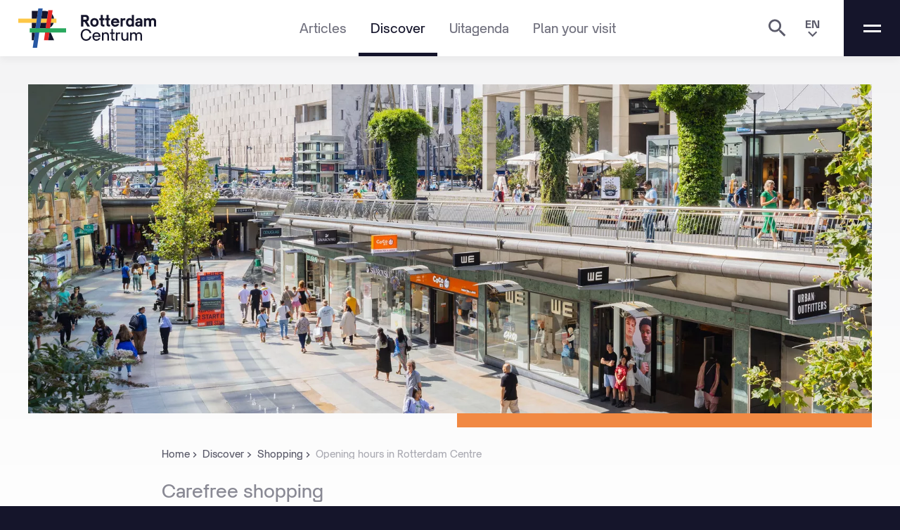

--- FILE ---
content_type: text/html; charset=UTF-8
request_url: https://www.rotterdamcentrum.nl/en/discover/shopping/opening-hours-rotterdam-centre
body_size: 11928
content:







	

	
<!DOCTYPE html>
<html itemscope itemtype="https://schema.org/WebPage" lang="en">
<head>
	<meta charset="utf-8">

		<meta name="facebook-domain-verification" content="r4y8ucn63jedpht1qb7y9ax1h2kgd6" />

		<meta name="viewport" content="width=device-width, initial-scale=1.0">
	<meta name="HandheldFriendly" content="true">
	<meta name="MobileOptimized" content="375">

		<link rel="icon" type="image/svg+xml" href="/img/rotterdam-centrum-color.svg">

		<meta name="theme-color" content="#15152B" media="(prefers-color-scheme: light)">
	<meta name="theme-color" content="#15152B" media="(prefers-color-scheme: dark)">

				<link href="/css/general.css?v=359672" rel="stylesheet">
	
	<script type="text/javascript">
		globalLanguage = "en";
	</script>
<title>Opening hours in Rotterdam Centre | #RotterdamCentrum</title><meta name="generator" content="SEOmatic">
<meta name="description" content="What are the up to date opening hours of shops in Rotterdam Centre? In Rotterdam you can shop seven days a week. Below you will find useful information…">
<meta name="referrer" content="no-referrer-when-downgrade">
<meta name="robots" content="all">
<meta content="en" property="og:locale">
<meta content="nl" property="og:locale:alternate">
<meta content="#RotterdamCentrum" property="og:site_name">
<meta content="website" property="og:type">
<meta content="https://www.rotterdamcentrum.nl/en/discover/shopping/opening-hours-rotterdam-centre" property="og:url">
<meta content="Opening hours in Rotterdam Centre" property="og:title">
<meta content="What are the up to date opening hours of shops in Rotterdam Centre? In Rotterdam you can shop seven days a week. Below you will find useful information…" property="og:description">
<meta content="https://www.rotterdamcentrum.nl/en/media/Straten-en-winkelstraten/Koopgoot/_1200x630_crop_center-center_82_none_ns/Koopgoot-bovenaanzicht-2-Koopgoot-bovenaanzicht-©-Guido-Pijper.jpg?v=1695199653%2C0.519%2C0.2649" property="og:image">
<meta content="1200" property="og:image:width">
<meta content="630" property="og:image:height">
<meta name="twitter:card" content="summary_large_image">
<meta name="twitter:creator" content="@">
<meta name="twitter:title" content="Opening hours in Rotterdam Centre">
<meta name="twitter:description" content="What are the up to date opening hours of shops in Rotterdam Centre? In Rotterdam you can shop seven days a week. Below you will find useful information…">
<meta name="twitter:image" content="https://www.rotterdamcentrum.nl/en/media/Straten-en-winkelstraten/Koopgoot/_1200x630_crop_center-center_82_none_ns/Koopgoot-bovenaanzicht-2-Koopgoot-bovenaanzicht-©-Guido-Pijper.jpg?v=1695199653%2C0.519%2C0.2649">
<meta name="twitter:image:width" content="1200">
<meta name="twitter:image:height" content="630">
<link href="https://www.rotterdamcentrum.nl/en/discover/shopping/opening-hours-rotterdam-centre" rel="canonical">
<link href="https://www.rotterdamcentrum.nl/en" rel="home">
<link href="https://www.rotterdamcentrum.nl/en/discover/shopping/opening-hours-rotterdam-centre" rel="alternate" hreflang="en">
<link href="https://www.rotterdamcentrum.nl/ontdek/winkelen/openingstijden-rotterdam-centrum" rel="alternate" hreflang="x-default">
<link href="https://www.rotterdamcentrum.nl/ontdek/winkelen/openingstijden-rotterdam-centrum" rel="alternate" hreflang="nl"></head>

<body>
		<noscript><iframe src="https://www.googletagmanager.com/ns.html?id=GTM-MVCJW6P"
	height="0" width="0" style="display:none;visibility:hidden"></iframe></noscript>

	<svg style="position: absolute; width: 0; height: 0; overflow: hidden;"><use xlink:href="/svg/icons.svg"></use></svg>
	<div id="top"></div>

	<header>
	<a href="https://www.rotterdamcentrum.nl/en/" class="brand">
		<img src="/img/rotterdam-centrum-color.svg?v=1" alt="Logo" class="logo">
		<img src="/img/rotterdam-centrum-text.svg?v=1" alt="Logo" class="text">
	</a>

	<div class="mainNav">
		<nav>
			<ul>
				<li>
					<a href="https://www.rotterdamcentrum.nl/en/articles" class="">
						Articles
					</a>
				</li>
				<li>
					<a href="https://www.rotterdamcentrum.nl/en/discover" class="is-active">
						Discover
					</a>
				</li>
				<li>
					<a href="https://www.rotterdamcentrum.nl/en/events" class="">
						Uitagenda
					</a>
				</li>
				<li>
					<a href="https://www.rotterdamcentrum.nl/en/plan-your-visit" class="">
						Plan your visit
					</a>
				</li>
			</ul>
		</nav>
	</div>

	<div class="secNav">
		<a href="https://www.rotterdamcentrum.nl/en/search" type="button" class="secNavButton searchButton">
			<svg class="icon-search"><use xlink:href="/svg/icons.svg#icon-search"></use></svg>
		</a>
		<button type="button" class="secNavButton languageButton">
			<div class="text">en</div>
			<svg class="icon-chevron-down"><use xlink:href="/svg/icons.svg#icon-chevron-down"></use></svg>
		</button>
		<div class="languageSelector">
												
																																																																																																	
										<ul>
									<li>
						<a href="https://www.rotterdamcentrum.nl/ontdek/winkelen/openingstijden-rotterdam-centrum?switchlanguage=true" hreflang="nl" lang="nl" class="">
							<svg class="icon-check"><use xlink:href="/svg/icons.svg#icon-check"></use></svg>Nederlands
						</a>
					</li>
									<li>
						<a href="https://www.rotterdamcentrum.nl/en/discover/shopping/opening-hours-rotterdam-centre?switchlanguage=true" hreflang="en" lang="en" class="is-active">
							<svg class="icon-check"><use xlink:href="/svg/icons.svg#icon-check"></use></svg>English
						</a>
					</li>
								</ul>
					</div>


		<button class="menuButton js-toggleNav">
			<div class="icon">
				<div class="line"></div>
				<div class="line"></div>
			</div>
		</button>
	</div>
</header>
	<div class="fullNav">
	<nav class="navContainer">
		<ul class="mainColumn">
			<li>
				<a href="https://www.rotterdamcentrum.nl/en/articles" class="mainItem">
					Articles
					<svg class="icon-arrow-right"><use xlink:href="/svg/icons.svg#icon-arrow-right"></use></svg>
				</a>
			</li>
			<li>
				<a href="https://www.rotterdamcentrum.nl/en/discover" class="mainItem">
					Discover
					<svg class="icon-arrow-right"><use xlink:href="/svg/icons.svg#icon-arrow-right"></use></svg>
				</a>
													<ul class="subItems">
													<li>
								<a href="https://www.rotterdamcentrum.nl/en/discover/shopping" class="subItem colorSet1">
									Shopping
								</a>
							</li>
													<li>
								<a href="https://www.rotterdamcentrum.nl/en/discover/food-and-drinks" class="subItem colorSet2">
									Food &amp; Drinks
								</a>
							</li>
													<li>
								<a href="https://www.rotterdamcentrum.nl/en/discover/street-art-parks" class="subItem colorSet3">
									Street Art &amp; Parks
								</a>
							</li>
													<li>
								<a href="https://www.rotterdamcentrum.nl/en/discover/design-and-architecture" class="subItem colorSet4">
									Design &amp; Architecture
								</a>
							</li>
													<li>
								<a href="https://www.rotterdamcentrum.nl/en/discover/culture-entertainment" class="subItem colorSet5">
									Culture &amp; Entertainment
								</a>
							</li>
											</ul>
							</li>
					</ul>

		<ul class="mainColumn">
			<li>
				<a href="https://www.rotterdamcentrum.nl/en/plan-your-visit" class="mainItem">
					Plan your visit
					<svg class="icon-arrow-right"><use xlink:href="/svg/icons.svg#icon-arrow-right"></use></svg>
				</a>
																	<ul class="subItems">
													<li>
								<a href="https://www.rotterdamcentrum.nl/en/plan-your-visit/stay-overnight" class="subItem colorSet6">
									Stay overnight
								</a>
							</li>
													<li>
								<a href="https://www.rotterdamcentrum.nl/en/plan-your-visit/travel-inspiration" class="subItem colorSet7">
									Travel Inspiration
								</a>
							</li>
													<li>
								<a href="https://www.rotterdamcentrum.nl/en/plan-your-visit/must-sees" class="subItem colorSet8">
									Must sees
								</a>
							</li>
													<li>
								<a href="https://www.rotterdamcentrum.nl/en/plan-your-visit/accessibility" class="subItem colorSet9">
									Accessibility Rotterdam Centre
								</a>
							</li>
											</ul>
							</li>
			<li>
				<a href="https://www.rotterdamcentrum.nl/en/living-working" class="mainItem">
					Living &amp; working
					<svg class="icon-arrow-right"><use xlink:href="/svg/icons.svg#icon-arrow-right"></use></svg>
				</a>
													<ul class="subItems">
													<li>
								<a href="https://www.rotterdamcentrum.nl/en/living-working/living-in-rotterdam-centre" class="subItem defaultColors">
									Living
								</a>
							</li>
													<li>
								<a href="https://www.rotterdamcentrum.nl/en/living-working/working-in-rotterdam-centre" class="subItem defaultColors">
									Working
								</a>
							</li>
											</ul>
							</li>
		</ul>

		<ul class="mainColumn">
			<li>
				<a href="https://www.rotterdamcentrum.nl/en/about-rotterdam" class="mainItem">
					Rotterdam Centre
					<svg class="icon-arrow-right"><use xlink:href="/svg/icons.svg#icon-arrow-right"></use></svg>
				</a>
			</li>
			<li>
				<a href="https://www.rotterdamcentrum.nl/en/about" class="mainItem">
					Organisation
					<svg class="icon-arrow-right"><use xlink:href="/svg/icons.svg#icon-arrow-right"></use></svg>
				</a>
			</li>
			<li>
				<a href="https://www.rotterdamcentrum.nl/en/contact" class="mainItem">
					Contact
					<svg class="icon-arrow-right"><use xlink:href="/svg/icons.svg#icon-arrow-right"></use></svg>
				</a>
			</li>
			<li class="socials">
				<div class="title">
					<div>
						On social media:
					</div>
					<div class="h3">
						#RotterdamCentrum
					</div>
				</div>

									<div class="links">
													<a href="https://www.facebook.com/Rdam.centrum/" class="facebook" target="_blank">
								<svg class="icon-facebook"><use xlink:href="/svg/icons.svg#icon-facebook"></use></svg>
							</a>
																			<a href="https://www.instagram.com/rotterdam.centrum/" class="instagram" target="_blank">
								<svg class="icon-instagram"><use xlink:href="/svg/icons.svg#icon-instagram"></use></svg>
							</a>
																									<a href="https://www.linkedin.com/company/rotterdam-centrum" class="linkedin" target="_blank">
								<svg class="icon-linkedin"><use xlink:href="/svg/icons.svg#icon-linkedin"></use></svg>
							</a>
											</div>
							</li>
		</ul>
	</nav>
</div>

	<main class="colorSet1">
				<div class="hero sub  has-textBottom">
		<div class="text container">
				

	
			
																																							
	<nav aria-label="broodkruimelpad">
		<ol class="breadcrumb" id="breadcrumb" typeof="BreadcrumbList" vocab="https://schema.org/">
					<li property="itemListElement" typeof="ListItem">
				<meta property="position" content="1" />
				<a href="https://www.rotterdamcentrum.nl/en/" property="item" typeof="WebPage" >
					<span property="name">Home</span>
				</a>
									<span class="divider">
						<svg class="icon-chevron-right"><use xlink:href="/svg/icons.svg#icon-chevron-right"></use></svg>
					</span>
							</li>
					<li property="itemListElement" typeof="ListItem">
				<meta property="position" content="2" />
				<a href="https://www.rotterdamcentrum.nl/en/discover" property="item" typeof="WebPage" >
					<span property="name">Discover</span>
				</a>
									<span class="divider">
						<svg class="icon-chevron-right"><use xlink:href="/svg/icons.svg#icon-chevron-right"></use></svg>
					</span>
							</li>
					<li property="itemListElement" typeof="ListItem">
				<meta property="position" content="3" />
				<a href="https://www.rotterdamcentrum.nl/en/discover/shopping" property="item" typeof="WebPage" >
					<span property="name">Shopping</span>
				</a>
									<span class="divider">
						<svg class="icon-chevron-right"><use xlink:href="/svg/icons.svg#icon-chevron-right"></use></svg>
					</span>
							</li>
					<li property="itemListElement" typeof="ListItem">
				<meta property="position" content="4" />
				<a href="https://www.rotterdamcentrum.nl/en/discover/shopping/opening-hours-rotterdam-centre" property="item" typeof="WebPage" aria-current="pagina">
					<span property="name">Opening hours in Rotterdam Centre</span>
				</a>
							</li>
				</ul>
	</nav>

							<div class="h3 preTitle has-scrollEvent slideInFromBottom wordSlicer">Carefree shopping</div>
				<h1 class="has-scrollEvent slideInFromBottom wordSlicer">
			Opening hours in Rotterdam Centre
		</h1>

			</div>

			<div class="visual">
		
											<div class="mediaBlock container">
					<div class="full">
						<div class="slideshow swiper-container">
							<div class="swiper-wrapper">
																											<figure class="full swiper-slide">
																							<div class="image">
													<picture>
																																										<source type="image/webp" srcset="/media/Straten-en-winkelstraten/Koopgoot%20(aangeleverd%20door%20UDS)/_800x450_crop_center-center_90_none_ns/1821581/BIZROTTERDAMCENTRUM-Koopgoot_2023-11-28-145311_cxti.webp?v=1701183253 0.5x, /media/Straten-en-winkelstraten/Koopgoot%20(aangeleverd%20door%20UDS)/_1600x900_crop_center-center_90_none_ns/1821581/BIZROTTERDAMCENTRUM-Koopgoot_2023-11-28-145311_cxti.webp?v=1701183218">

																																										<img src="/media/Straten-en-winkelstraten/Koopgoot%20(aangeleverd%20door%20UDS)/_1600x900_crop_center-center_90_none_ns/BIZROTTERDAMCENTRUM-Koopgoot_2023-11-28-145311_cxti.jpg?v=1701183253"
															alt="BIZROTTERDAMCENTRUM Koopgoot"
															width="1600"
															height="900"
														>
													</picture>
												</div>

											
																																	</figure>
																								</div>
						</div>
					</div>
				</div>
			
					</div>
</div>
	
					
			<div class="profileBlock small">
			<div class="container">
																			<div class="profileImage">
							<picture>
																								<source type="image/webp" srcset="/media/Schrijvers-en-team/Mathilde/_250x250_crop_center-center_90_none_ns/2630/Mathilde-Simon-Rotterdam-Centrum_2021-07-13-144040_lxuo.webp?v=1695199650 0.5x, /media/Schrijvers-en-team/Mathilde/_500x500_crop_center-center_90_none_ns/2630/Mathilde-Simon-Rotterdam-Centrum_2021-07-13-144040_lxuo.webp?v=1695199650">

																								<img src="/media/Schrijvers-en-team/Mathilde/_500x500_crop_center-center_90_none_ns/2630/Mathilde-Simon-Rotterdam-Centrum_2021-07-13-144040_lxuo.jpg?v=1695199651"
									alt="Mathilde Simon profiel Rotterdam Centrum"
									width="500"
									height="500"
									loading="lazy"
								>
							</picture>
						</div>
													<div class="profileText">
					<div class="name">
													Written by Mathilde Simon
											</div>

					<div class="date">
						January 3, 2025
					</div>

											<div class="role">
							Frontrunner
						</div>
									</div>
			</div>
		</div>
	
			
						<div class="textBlock is-large">
				<div class="container">
					<p>What are the up to date opening hours of shops in Rotterdam Centre? In Rotterdam you can shop seven days a week. Below you will find useful information about the opening times in our city centre. </p>

									</div>
			</div>

				
						<div class="textBlock ">
				<div class="container">
					<p>Retailers can determine their opening hours themselves, as long as it falls between 06.00 and 22.00. On Sundays and public holidays, shops may be open between 08.00 and 22.00. That is why it differs per store what the opening times are.</p>
<h2>Shopping and opening hours in Rotterdam Centre</h2>
<p>Most shops in the centre are open during the week and on Saturdays from 10 AM to 7 PM. Would you like to shop for as long as possible? Then visit Rotterdam Centre on a late shopping evening on Friday, when most shops are open until 9 PM. But don't worry, more and more stores are also deciding to stay open longer during the week. For example, the Bijenkorf, Sting, Cotton Club, Primark and the Media Markt are open until 8 or 9 PM!</p>
<p>On Sundays and public holidays, most shops in Rotterdam Centre are open from 12.00 to 18.00.<br /></p>

									</div>
			</div>

				
						<div class="textBlock ">
				<div class="container">
					<h2>Opening hours during the spring holidays</h2>
<p>Shopping during the holidays is great fun, but the adjusted opening hours can be confusing. Below is a brief overview of important holidays in the spring.<br /></p>
<p><strong>Good Friday opening hours</strong></p>
<p>Friday April 18 is Good Friday. On this day you can shop until the evening hours, just like on any other Friday. So it will be a regular shopping evening as we are used to.<br /></p>
<p><strong>Easter Sunday opening hours</strong></p>
<p>Sunday, April 20 is Easter Sunday, when shops are open from 12:00 to 18:00.</p>
<p><strong>Easter Monday opening hours</strong></p>
<p>Monday, April 21 is Easter Monday, when shops are open from 12:00 to 18:00.</p>
<p><strong>King's Day opening hours</strong></p>
<p>On the King's birthday, the shops are open in Rotterdam Centre! On Sunday April 27th, they are open from 9:00 or 10:00 until 18:00.<br /></p>
<p><strong>First Pentecost Day opening hours</strong></p>
<p>Sunday, June 8 is Whit Monday and the shops are open from 12:00 to 18:00.</p>
<p><strong>Whit Monday opening hours</strong><strong><strong><br /></strong></strong></p>
<p>The same applies to Whit Monday, when shops are open from 12:00 to 18:00 on Monday 9 June.<br /></p>

									</div>
			</div>

				
						<div class="textBlock ">
				<div class="container">
					<h2>Opening hours Alexandrium Shopping Centre</h2>
<p>In addition to Rotterdam Centre, you can also go outside the centre for nice shops. Have you ever been to the Alexandrium Shopping Centre? This is located outside the centre and is very easy to reach by metro. Get off at metro station Alexander or Oosterflank. Curious about what times you can shop here?</p>
<ul><li>Monday from 09:30 to 18:00</li><li>Tuesday from 09:30 to 18:00</li><li>Wednesday from 09:30 to 18:00</li><li>Thursday from 09:30 to 18:00</li><li>Friday from 09:30 to 21:00</li><li>Saturday from 09:30 to 18:00</li><li>Sunday from 12:00 to 18:00</li></ul>
<p>There is also the Woonmall in the Alexandrium. Different opening hours may apply here.</p>

									</div>
			</div>

				
						<div class="textBlock ">
				<div class="container">
					<h2>Opening hours Shopping Centre Zuidplein</h2>
<p>Do you live or stay in the south of Rotterdam? Then visit the Zuidplein shopping centre. This shopping centre is also very easy to reach by metro!</p>
<ul><li>Monday from 11:00 to 17:30</li><li>Tuesday from 09:00 to 17:30</li><li>Wednesday from 09:00 to 17:30</li><li>Thursday from 09:00 to 17:30</li><li>Friday from 09:00 to 21:00</li><li>Saturday from 09:00 to 17:30</li><li>Sunday from 12:00 to 17:30</li></ul>

									</div>
			</div>

				
		
		
					
			<div class="profileBlock large">
			<div class="container">
																			<div class="profileImage">
							<picture>
																								<source type="image/webp" srcset="/media/Schrijvers-en-team/Mathilde/_250x250_crop_center-center_90_none_ns/2630/Mathilde-Simon-Rotterdam-Centrum_2021-07-13-144040_lxuo.webp?v=1695199650 0.5x, /media/Schrijvers-en-team/Mathilde/_500x500_crop_center-center_90_none_ns/2630/Mathilde-Simon-Rotterdam-Centrum_2021-07-13-144040_lxuo.webp?v=1695199650">

																								<img src="/media/Schrijvers-en-team/Mathilde/_500x500_crop_center-center_90_none_ns/2630/Mathilde-Simon-Rotterdam-Centrum_2021-07-13-144040_lxuo.jpg?v=1695199651"
									alt="Mathilde Simon profiel Rotterdam Centrum"
									width="500"
									height="500"
									loading="lazy"
								>
							</picture>
						</div>
													<div class="profileText">
					<div class="name">
													Written by Mathilde Simon
											</div>

					<div class="date">
						January 3, 2025
					</div>

											<div class="role">
							Frontrunner
						</div>
									</div>
			</div>
		</div>
	
		
				
				
		
					<div class="container">
				<div class="h3 is-centered">
											Also interesting
									</div>
				<div class="spacingMedium"></div>
				<div class="rowCards">
											<a href="https://www.rotterdamcentrum.nl/en/news/practical-information-about-the-warm-winter-weeks" class="card colorSet8">
																																		<div class="image">
																	<picture>
																														<source type="image/webp" srcset="/media/Campagnes/RWWW/_375x600_crop_center-center_90_none_ns/2135001/RWWW-6.webp?v=1762954207 0.5x, /media/Campagnes/RWWW/_750x1200_crop_center-center_90_none_ns/2135001/RWWW-6.webp?v=1762954207">

																														<img src="/media/Campagnes/RWWW/_750x1200_crop_center-center_90_none_ns/RWWW-6.jpg?v=1762954208"
											alt="RWWW 6"
											width="750"
											height="1200"
											loading="lazy"
										>
									</picture>
															</div>
																					
	<div class="text">
		<div class="top">
							<div class="label white medium">
											# Must sees
									</div>
					</div>
		<div class="bottom">
							<span class="preTitle">FAQ</span>
										<span class="mainTitle">Find all your questions about the Rotterdam Warm Winter Weeks here</span>
					</div>
	</div>
</a>
											<a href="https://www.rotterdamcentrum.nl/en/news/annemieke-warmth-begings-with-seeing-each-other" class="card colorSet8">
																																		<div class="image">
																	<picture>
																														<source type="image/webp" srcset="/media/Campagnes/RWWW/_375x600_crop_center-center_90_none_ns/2145974/Foto-Annemieke-van-Wegen-Delhaas-met-Anna-Hu-en-friends.webp?v=1765187697%2C0.5156%2C0.655 0.5x, /media/Campagnes/RWWW/_750x1200_crop_center-center_90_none_ns/2145974/Foto-Annemieke-van-Wegen-Delhaas-met-Anna-Hu-en-friends.webp?v=1765187695%2C0.5156%2C0.655">

																														<img src="/media/Campagnes/RWWW/_750x1200_crop_center-center_90_none_ns/Foto-Annemieke-van-Wegen-Delhaas-met-Anna-Hu-en-friends.jpg?v=1765187697%2C0.5156%2C0.655"
											alt="Foto Annemieke van Wegen Delhaas met Anna Hu en friends"
											width="750"
											height="1200"
											loading="lazy"
										>
									</picture>
															</div>
																					
	<div class="text">
		<div class="top">
							<div class="label white medium">
											# Must sees
									</div>
					</div>
		<div class="bottom">
							<span class="preTitle">City Warmers</span>
										<span class="mainTitle">Annemieke: &quot;Warmth begins with seeing each other&quot;</span>
					</div>
	</div>
</a>
											<a href="https://www.rotterdamcentrum.nl/en/discover/food-and-drinks/cafes-in-rotterdam-centre" class="card colorSet2">
																																		<div class="image">
																	<picture>
																														<source type="image/webp" srcset="/media/Eten-en-Drinken/Bokaal/_313x500_crop_center-center_90_none_ns/15910/Bokaal2.webp?v=1695202069 0.5x, /media/Eten-en-Drinken/Bokaal/_750x1200_crop_center-center_90_none_ns/15910/Bokaal2.webp?v=1695201921">

																														<img src="/media/Eten-en-Drinken/Bokaal/_750x1200_crop_center-center_90_none_ns/Bokaal2.jpg?v=1695202069"
											alt="Bokaal2"
											width="625"
											height="1000"
											loading="lazy"
										>
									</picture>
															</div>
																					
	<div class="text">
		<div class="top">
							<div class="label white medium">
											# Food &amp; Drinks
									</div>
					</div>
		<div class="bottom">
							<span class="preTitle">Drinks</span>
										<span class="mainTitle">9x Cafés in Rotterdam Centre</span>
					</div>
	</div>
</a>
											<a href="https://www.rotterdamcentrum.nl/en/news/sander-de-kramer-the-energy-is-just-radiating-from-it" class="card colorSet8">
																																		<div class="image">
																	<picture>
																														<source type="image/webp" srcset="/media/Campagnes/RWWW/_375x600_crop_center-center_90_none_ns/2145777/Foto-Sander-de-Kramer-bij-interview.webp?v=1765187141%2C0.4911%2C0.3367 0.5x, /media/Campagnes/RWWW/_750x1200_crop_center-center_90_none_ns/2145777/Foto-Sander-de-Kramer-bij-interview.webp?v=1765187139%2C0.4911%2C0.3367">

																														<img src="/media/Campagnes/RWWW/_750x1200_crop_center-center_90_none_ns/Foto-Sander-de-Kramer-bij-interview.jpg?v=1765187145%2C0.4911%2C0.3367"
											alt="Foto Sander de Kramer bij interview"
											width="750"
											height="1200"
											loading="lazy"
										>
									</picture>
															</div>
																					
	<div class="text">
		<div class="top">
							<div class="label white medium">
											# Must sees
									</div>
					</div>
		<div class="bottom">
							<span class="preTitle">City Warmers</span>
										<span class="mainTitle">Sander de Kramer: &quot;The energy is just radiating from it!&quot;</span>
					</div>
	</div>
</a>
											<a href="https://www.rotterdamcentrum.nl/en/news/this-is-the-rotterdam-warm-winter-parade" class="card colorSet8">
																																		<div class="image">
																	<picture>
																														<source type="image/webp" srcset="/media/Campagnes/RWWW/_375x600_crop_center-center_90_none_ns/2134817/China-Lightbaan-Kraanvogels-Lijnbaan-RWWW.webp?v=1762856324 0.5x, /media/Campagnes/RWWW/_750x1200_crop_center-center_90_none_ns/2134817/China-Lightbaan-Kraanvogels-Lijnbaan-RWWW.webp?v=1762856319">

																														<img src="/media/Campagnes/RWWW/_750x1200_crop_center-center_90_none_ns/China-Lightbaan-Kraanvogels-Lijnbaan-RWWW.jpg?v=1762856327"
											alt="China Lightbaan Kraanvogels Lijnbaan RWWW"
											width="750"
											height="1200"
											loading="lazy"
										>
									</picture>
															</div>
																					
	<div class="text">
		<div class="top">
							<div class="label white medium">
											# Must sees
									</div>
					</div>
		<div class="bottom">
							<span class="preTitle">December 12</span>
										<span class="mainTitle">Register for the Rotterdam Warm Winter Parade</span>
					</div>
	</div>
</a>
											<a href="https://www.rotterdamcentrum.nl/en/hoge-schommel-en-kerstbomen-dorp-bij-wtc-rotterdam" class="card colorSet8">
																																		<div class="image">
																	<picture>
																														<source type="image/webp" srcset="/media/Campagnes/RWWW/_196x313_crop_center-center_90_none_ns/2143990/Afbeeldingen-WTC-Shops-Winterswing.webp?v=1764792329 0.5x, /media/Campagnes/RWWW/_750x1200_crop_center-center_90_none_ns/2143990/Afbeeldingen-WTC-Shops-Winterswing.webp?v=1764792328">

																														<img src="/media/Campagnes/RWWW/_750x1200_crop_center-center_90_none_ns/2143990/Afbeeldingen-WTC-Shops-Winterswing.jpg?v=1764792329"
											alt="Afbeeldingen WTC Shops Winterswing"
											width="391"
											height="625"
											loading="lazy"
										>
									</picture>
															</div>
																					
	<div class="text">
		<div class="top">
							<div class="label white medium">
											# Must sees
									</div>
					</div>
		<div class="bottom">
							<span class="preTitle">December 19th to 21st</span>
										<span class="mainTitle">High swing and Christmas tree village at WTC Rotterdam</span>
					</div>
	</div>
</a>
											<a href="https://www.rotterdamcentrum.nl/en/plan-your-visit/travel-inspiration/fun-events-in-february-in-rotterdam" class="card colorSet7">
																																		<div class="image">
																	<picture>
																														<source type="image/webp" srcset="/media/Cultuur-en-Entertainment/OBJECT-Rotterdam/_375x600_crop_center-center_90_none_ns/2032763/OBJECT-Rotterdam-Erik-Sluijs-_-Sofie-Aaldering-foto-Jan-Willem-Kaldenbach-1.webp?v=1737990017 0.5x, /media/Cultuur-en-Entertainment/OBJECT-Rotterdam/_750x1200_crop_center-center_90_none_ns/2032763/OBJECT-Rotterdam-Erik-Sluijs-_-Sofie-Aaldering-foto-Jan-Willem-Kaldenbach-1.webp?v=1737990018">

																														<img src="/media/Cultuur-en-Entertainment/OBJECT-Rotterdam/_750x1200_crop_center-center_90_none_ns/OBJECT-Rotterdam-Erik-Sluijs-_-Sofie-Aaldering-foto-Jan-Willem-Kaldenbach-1.jpg?v=1737989925"
											alt="OBJECT Rotterdam Erik Sluijs Sofie Aaldering foto Jan Willem Kaldenbach 1"
											width="750"
											height="1200"
											loading="lazy"
										>
									</picture>
															</div>
																					
	<div class="text">
		<div class="top">
							<div class="label white medium">
											# Travel inspiration
									</div>
					</div>
		<div class="bottom">
							<span class="preTitle">Cultural month</span>
										<span class="mainTitle">6x Fun events in February in Rotterdam</span>
					</div>
	</div>
</a>
											<a href="https://www.rotterdamcentrum.nl/en/discover/design-and-architecture/visit-the-new-edition-of-object-at-the-rotterdam-library" class="card colorSet4">
																																		<div class="image">
																	<picture>
																														<source type="image/webp" srcset="/media/Cultuur-en-Entertainment/OBJECT-Rotterdam/_375x600_crop_center-center_90_none_ns/2160027/1920_objectrotterdam-outil.li-fotopierrebanoori.jpg.webp?v=1767987131 0.5x, /media/Cultuur-en-Entertainment/OBJECT-Rotterdam/_750x1200_crop_center-center_90_none_ns/2160027/1920_objectrotterdam-outil.li-fotopierrebanoori.jpg.webp?v=1767987131">

																														<img src="/media/Cultuur-en-Entertainment/OBJECT-Rotterdam/_750x1200_crop_center-center_90_none_ns/1920_objectrotterdam-outil.li-fotopierrebanoori.jpg.jpg?v=1767987132"
											alt="1920 objectrotterdam outil li fotopierrebanoori jpg"
											width="750"
											height="1200"
											loading="lazy"
										>
									</picture>
															</div>
																					
	<div class="text">
		<div class="top">
							<div class="label white medium">
											# Design &amp; Architecture
									</div>
					</div>
		<div class="bottom">
							<span class="preTitle">Design</span>
										<span class="mainTitle">Visit the new edition of OBJECT at the Rotterdam Library</span>
					</div>
	</div>
</a>
									</div>
			</div>
			
		
		<footer>
	<div class="container">
		<div class="newsletter">
			<div class="h2 has-scrollEvent slideInFromBottom wordSlicer">
				Subscribe to our newsletter
			</div>

						<form
	method="POST"
	action="https://rotterdam-centrum.activehosted.com/proc.php"
	id="_form_1_"
	class="mailchimpForm parsleyForm"
	novalidate
	>
	<input type="hidden" name="u" value="1" />
	<input type="hidden" name="f" value="1" />
	<input type="hidden" name="s" />
	<input type="hidden" name="c" value="0" />
	<input type="hidden" name="m" value="0" />
	<input type="hidden" name="act" value="sub" />
	<input type="hidden" name="v" value="2" />
	<input type="hidden" name="or" value="a0b13d7a005d71a4b71fcd09f28ccb75" />

	<input
		type="text"
		name="email"
		id="email"
		placeholder="Your email address"
		autocapitalize="off"
		autocorrect="off"
		required
	>
	<button type="submit" id="_form_1_submit" class="_submit">
		<svg class="icon-arrow-right"><use xlink:href="/svg/icons.svg#icon-arrow-right"></use></svg>
	</button>
</form>

<script type="text/javascript">
	window.cfields = [];
	window._show_thank_you = function(id, message, trackcmp_url, email) {
		var form = document.getElementById('_form_' + id + '_'), thank_you = form.querySelector('._form-thank-you');
		form.querySelector('._form-content').style.display = 'none';
		thank_you.innerHTML = message;
		thank_you.style.display = 'block';
		const vgoAlias = typeof visitorGlobalObjectAlias === 'undefined' ? 'vgo' : visitorGlobalObjectAlias;
		var visitorObject = window[vgoAlias];
		if (email && typeof visitorObject !== 'undefined') {
			visitorObject('setEmail', email);
			visitorObject('update');
		} else if (typeof(trackcmp_url) != 'undefined' && trackcmp_url) {
			// Site tracking URL to use after inline form submission.
			_load_script(trackcmp_url);
		}
		if (typeof window._form_callback !== 'undefined') window._form_callback(id);
	};
	window._show_error = function(id, message, html) {
		var form = document.getElementById('_form_' + id + '_'), err = document.createElement('div'), button = form.querySelector('button'), old_error = form.querySelector('._form_error');
		if (old_error) old_error.parentNode.removeChild(old_error);
		err.innerHTML = message;
		err.className = '_error-inner _form_error _no_arrow';
		var wrapper = document.createElement('div');
		wrapper.className = '_form-inner';
		wrapper.appendChild(err);
		button.parentNode.insertBefore(wrapper, button);
		document.querySelector('[id^="_form"][id$="_submit"]').disabled = false;
		if (html) {
			var div = document.createElement('div');
			div.className = '_error-html';
			div.innerHTML = html;
			err.appendChild(div);
		}
	};
	window._load_script = function(url, callback) {
		var head = document.querySelector('head'), script = document.createElement('script'), r = false;
		script.type = 'text/javascript';
		script.charset = 'utf-8';
		script.src = url;
		if (callback) {
			script.onload = script.onreadystatechange = function() {
				if (!r && (!this.readyState || this.readyState == 'complete')) {
					r = true;
					callback();
				}
			};
		}
		head.appendChild(script);
	};
	(function() {
		if (window.location.search.search("excludeform") !== -1) return false;
		var getCookie = function(name) {
			var match = document.cookie.match(new RegExp('(^|; )' + name + '=([^;]+)'));
			return match ? match[2] : null;
		}
		var setCookie = function(name, value) {
			var now = new Date();
			var time = now.getTime();
			var expireTime = time + 1000 * 60 * 60 * 24 * 365;
			now.setTime(expireTime);
			document.cookie = name + '=' + value + '; expires=' + now + ';path=/; Secure; SameSite=Lax;';// cannot be HttpOnly
		}
		var addEvent = function(element, event, func) {
			if (element.addEventListener) {
				element.addEventListener(event, func);
			} else {
				var oldFunc = element['on' + event];
				element['on' + event] = function() {
					oldFunc.apply(this, arguments);
					func.apply(this, arguments);
				};
			}
		}
		var _removed = false;
		var form_to_submit = document.getElementById('_form_1_');
		var allInputs = form_to_submit.querySelectorAll('input, select, textarea'), tooltips = [], submitted = false;

		var getUrlParam = function(name) {
			var params = new URLSearchParams(window.location.search);
			return params.get(name) || false;
		};

		for (var i = 0; i < allInputs.length; i++) {
			var regexStr = "field\\[(\\d+)\\]";
			var results = new RegExp(regexStr).exec(allInputs[i].name);
			if (results != undefined) {
				allInputs[i].dataset.name = window.cfields[results[1]];
			} else {
				allInputs[i].dataset.name = allInputs[i].name;
			}
			var fieldVal = getUrlParam(allInputs[i].dataset.name);

			if (fieldVal) {
				if (allInputs[i].dataset.autofill === "false") {
					continue;
				}
				if (allInputs[i].type == "radio" || allInputs[i].type == "checkbox") {
					if (allInputs[i].value == fieldVal) {
						allInputs[i].checked = true;
					}
				} else {
					allInputs[i].value = fieldVal;
				}
			}
		}

		var remove_tooltips = function() {
			for (var i = 0; i < tooltips.length; i++) {
				tooltips[i].tip.parentNode.removeChild(tooltips[i].tip);
			}
			tooltips = [];
		};
		var remove_tooltip = function(elem) {
			for (var i = 0; i < tooltips.length; i++) {
				if (tooltips[i].elem === elem) {
					tooltips[i].tip.parentNode.removeChild(tooltips[i].tip);
					tooltips.splice(i, 1);
					return;
				}
			}
		};
		var create_tooltip = function(elem, text) {
			var tooltip = document.createElement('div'), arrow = document.createElement('div'), inner = document.createElement('div'), new_tooltip = {};
			if (elem.type != 'radio' && elem.type != 'checkbox') {
				tooltip.className = '_error';
				arrow.className = '_error-arrow';
				inner.className = '_error-inner';
				inner.innerHTML = text;
				tooltip.appendChild(arrow);
				tooltip.appendChild(inner);
				elem.parentNode.appendChild(tooltip);
			} else {
				tooltip.className = '_error-inner _no_arrow';
				tooltip.innerHTML = text;
				elem.parentNode.insertBefore(tooltip, elem);
				new_tooltip.no_arrow = true;
			}
			new_tooltip.tip = tooltip;
			new_tooltip.elem = elem;
			tooltips.push(new_tooltip);
			return new_tooltip;
		};
		var resize_tooltip = function(tooltip) {
			var rect = tooltip.elem.getBoundingClientRect();
			var doc = document.documentElement, scrollPosition = rect.top - ((window.pageYOffset || doc.scrollTop)  - (doc.clientTop || 0));
			if (scrollPosition < 40) {
				tooltip.tip.className = tooltip.tip.className.replace(/ ?(_above|_below) ?/g, '') + ' _below';
			} else {
				tooltip.tip.className = tooltip.tip.className.replace(/ ?(_above|_below) ?/g, '') + ' _above';
			}
		};
		var resize_tooltips = function() {
			if (_removed) return;
			for (var i = 0; i < tooltips.length; i++) {
				if (!tooltips[i].no_arrow) resize_tooltip(tooltips[i]);
			}
		};
		var validate_field = function(elem, remove) {
			var tooltip = null, value = elem.value, no_error = true;
			remove ? remove_tooltip(elem) : false;
			if (elem.type != 'checkbox') elem.className = elem.className.replace(/ ?_has_error ?/g, '');
			if (elem.getAttribute('required') !== null) {
				if (elem.type == 'radio' || (elem.type == 'checkbox' && /any/.test(elem.className))) {
					var elems = form_to_submit.elements[elem.name];
					if (!(elems instanceof NodeList || elems instanceof HTMLCollection) || elems.length <= 1) {
						no_error = elem.checked;
					}
					else {
						no_error = false;
						for (var i = 0; i < elems.length; i++) {
							if (elems[i].checked) no_error = true;
						}
					}
					if (!no_error) {
						tooltip = create_tooltip(elem, "Please select an option.");
					}
				} else if (elem.type =='checkbox') {
					var elems = form_to_submit.elements[elem.name], found = false, err = [];
					no_error = true;
					for (var i = 0; i < elems.length; i++) {
						if (elems[i].getAttribute('required') === null) continue;
						if (!found && elems[i] !== elem) return true;
						found = true;
						elems[i].className = elems[i].className.replace(/ ?_has_error ?/g, '');
						if (!elems[i].checked) {
							no_error = false;
							elems[i].className = elems[i].className + ' _has_error';
							err.push("Checking %s is required".replace("%s", elems[i].value));
						}
					}
					if (!no_error) {
						tooltip = create_tooltip(elem, err.join('<br/>'));
					}
				} else if (elem.tagName == 'SELECT') {
					var selected = true;
					if (elem.multiple) {
						selected = false;
						for (var i = 0; i < elem.options.length; i++) {
							if (elem.options[i].selected) {
								selected = true;
								break;
							}
						}
					} else {
						for (var i = 0; i < elem.options.length; i++) {
							if (elem.options[i].selected && (!elem.options[i].value || (elem.options[i].value.match(/\n/g)))) {
								selected = false;
							}
						}
					}
					if (!selected) {
						elem.className = elem.className + ' _has_error';
						no_error = false;
						tooltip = create_tooltip(elem, "Please select an option.");
					}
				} else if (value === undefined || value === null || value === '') {
					elem.className = elem.className + ' _has_error';
					no_error = false;
					tooltip = create_tooltip(elem, "This field is required.");
				}
			}
			if (no_error && (elem.id == 'field[]' || elem.id == 'ca[11][v]')) {
				if (elem.className.includes('phone-input-error')) {
					elem.className = elem.className + ' _has_error';
					no_error = false;
				}
			}
			if (no_error && elem.name == 'email') {
				if (!value.match(/^[\+_a-z0-9-'&=]+(\.[\+_a-z0-9-']+)*@[a-z0-9-]+(\.[a-z0-9-]+)*(\.[a-z]{2,})$/i)) {
					elem.className = elem.className + ' _has_error';
					no_error = false;
					tooltip = create_tooltip(elem, "Enter a valid email address.");
				}
			}
			if (no_error && /date_field/.test(elem.className)) {
				if (!value.match(/^\d\d\d\d-\d\d-\d\d$/)) {
					elem.className = elem.className + ' _has_error';
					no_error = false;
					tooltip = create_tooltip(elem, "Enter a valid date.");
				}
			}
			tooltip ? resize_tooltip(tooltip) : false;
			return no_error;
		};
		var needs_validate = function(el) {
			if(el.getAttribute('required') !== null){
				return true
			}
			if(el.name === 'email' && el.value !== ""){
				return true
			}

			if((el.id == 'field[]' || el.id == 'ca[11][v]') && el.className.includes('phone-input-error')){
				return true
			}

			return false
		};
		var validate_form = function(e) {
			var err = form_to_submit.querySelector('._form_error'), no_error = true;
			if (!submitted) {
				submitted = true;
				for (var i = 0, len = allInputs.length; i < len; i++) {
					var input = allInputs[i];
					if (needs_validate(input)) {
						if (input.type == 'tel') {
							addEvent(input, 'blur', function() {
								this.value = this.value.trim();
								validate_field(this, true);
							});
						}
						if (input.type == 'text' || input.type == 'number' || input.type == 'time') {
							addEvent(input, 'blur', function() {
								this.value = this.value.trim();
								validate_field(this, true);
							});
							addEvent(input, 'input', function() {
								validate_field(this, true);
							});
						} else if (input.type == 'radio' || input.type == 'checkbox') {
							(function(el) {
								var radios = form_to_submit.elements[el.name];
								for (var i = 0; i < radios.length; i++) {
									addEvent(radios[i], 'click', function() {
										validate_field(el, true);
									});
								}
							})(input);
						} else if (input.tagName == 'SELECT') {
							addEvent(input, 'change', function() {
								validate_field(this, true);
							});
						} else if (input.type == 'textarea'){
							addEvent(input, 'input', function() {
								validate_field(this, true);
							});
						}
					}
				}
			}
			remove_tooltips();
			for (var i = 0, len = allInputs.length; i < len; i++) {
				var elem = allInputs[i];
				if (needs_validate(elem)) {
					if (elem.tagName.toLowerCase() !== "select") {
						elem.value = elem.value.trim();
					}
					validate_field(elem) ? true : no_error = false;
				}
			}
			if (!no_error && e) {
				e.preventDefault();
			}
			resize_tooltips();
			return no_error;
		};
		addEvent(window, 'resize', resize_tooltips);
		addEvent(window, 'scroll', resize_tooltips);

		var hidePhoneInputError = function(inputId) {
			var errorMessage =  document.getElementById("error-msg-" + inputId);
			var input = document.getElementById(inputId);
			errorMessage.classList.remove("phone-error");
			errorMessage.classList.add("phone-error-hidden");
			input.classList.remove("phone-input-error");
		};

		var initializePhoneInput = function(input, defaultCountry) {
			return window.intlTelInput(input, {
				utilsScript: "https://unpkg.com/intl-tel-input@17.0.18/build/js/utils.js",
				autoHideDialCode: false,
				separateDialCode: true,
				initialCountry: defaultCountry,
				preferredCountries: []
			});
		}

		var setPhoneInputEventListeners = function(inputId, input, iti) {
			input.addEventListener('blur', function() {
				var errorMessage = document.getElementById("error-msg-" + inputId);
				if (input.value.trim()) {
					if (iti.isValidNumber()) {
						iti.setNumber(iti.getNumber());
						if (errorMessage.classList.contains("phone-error")){
							hidePhoneInputError(inputId);
						}
					} else {
						showPhoneInputError(inputId)
					}
				} else {
					if (errorMessage.classList.contains("phone-error")){
						hidePhoneInputError(inputId);
					}
				}
			});

			input.addEventListener("countrychange", function() {
				iti.setNumber('');
			});

			input.addEventListener("keydown", function(e) {
				var charCode = (e.which) ? e.which : e.keyCode;
				if (charCode > 31 && (charCode < 48 || charCode > 57) && charCode !== 8) {
					e.preventDefault();
				}
			});
		};

		var showPhoneInputError = function(inputId) {
			var errorMessage =  document.getElementById("error-msg-" + inputId);
			var input = document.getElementById(inputId);
			errorMessage.classList.add("phone-error");
			errorMessage.classList.remove("phone-error-hidden");
			input.classList.add("phone-input-error");
		};


		var _form_serialize = function(form){if(!form||form.nodeName!=="FORM"){return }var i,j,q=[];for(i=0;i<form.elements.length;i++){if(form.elements[i].name===""){continue}switch(form.elements[i].nodeName){case"INPUT":switch(form.elements[i].type){case"tel":q.push(form.elements[i].name+"="+encodeURIComponent(form.elements[i].previousSibling.querySelector('div.iti__selected-dial-code').innerText)+encodeURIComponent(" ")+encodeURIComponent(form.elements[i].value));break;case"text":case"number":case"date":case"time":case"hidden":case"password":case"button":case"reset":case"submit":q.push(form.elements[i].name+"="+encodeURIComponent(form.elements[i].value));break;case"checkbox":case"radio":if(form.elements[i].checked){q.push(form.elements[i].name+"="+encodeURIComponent(form.elements[i].value))}break;case"file":break}break;case"TEXTAREA":q.push(form.elements[i].name+"="+encodeURIComponent(form.elements[i].value));break;case"SELECT":switch(form.elements[i].type){case"select-one":q.push(form.elements[i].name+"="+encodeURIComponent(form.elements[i].value));break;case"select-multiple":for(j=0;j<form.elements[i].options.length;j++){if(form.elements[i].options[j].selected){q.push(form.elements[i].name+"="+encodeURIComponent(form.elements[i].options[j].value))}}break}break;case"BUTTON":switch(form.elements[i].type){case"reset":case"submit":case"button":q.push(form.elements[i].name+"="+encodeURIComponent(form.elements[i].value));break}break}}return q.join("&")};
		var form_submit = function(e) {
			e.preventDefault();
			if (validate_form()) {
				// use this trick to get the submit button & disable it using plain javascript
				document.querySelector('#_form_1_submit').disabled = true;
				var serialized = _form_serialize(document.getElementById('_form_1_')).replace(/%0A/g, '\\n');
				var err = form_to_submit.querySelector('._form_error');
				err ? err.parentNode.removeChild(err) : false;
				_load_script('https://rotterdam-centrum.activehosted.com/proc.php?' + serialized + '&jsonp=true');
			}
			return false;
		};
		addEvent(form_to_submit, 'submit', form_submit);
	})();

</script>

								</div>

		<div class="spacingXLarge"></div>
		<div class="fullNav">
	<nav class="navContainer">
		<ul class="mainColumn">
			<li>
				<a href="https://www.rotterdamcentrum.nl/en/articles" class="mainItem">
					Articles
					<svg class="icon-arrow-right"><use xlink:href="/svg/icons.svg#icon-arrow-right"></use></svg>
				</a>
			</li>
			<li>
				<a href="https://www.rotterdamcentrum.nl/en/discover" class="mainItem">
					Discover
					<svg class="icon-arrow-right"><use xlink:href="/svg/icons.svg#icon-arrow-right"></use></svg>
				</a>
													<ul class="subItems">
													<li>
								<a href="https://www.rotterdamcentrum.nl/en/discover/shopping" class="subItem colorSet1">
									Shopping
								</a>
							</li>
													<li>
								<a href="https://www.rotterdamcentrum.nl/en/discover/food-and-drinks" class="subItem colorSet2">
									Food &amp; Drinks
								</a>
							</li>
													<li>
								<a href="https://www.rotterdamcentrum.nl/en/discover/street-art-parks" class="subItem colorSet3">
									Street Art &amp; Parks
								</a>
							</li>
													<li>
								<a href="https://www.rotterdamcentrum.nl/en/discover/design-and-architecture" class="subItem colorSet4">
									Design &amp; Architecture
								</a>
							</li>
													<li>
								<a href="https://www.rotterdamcentrum.nl/en/discover/culture-entertainment" class="subItem colorSet5">
									Culture &amp; Entertainment
								</a>
							</li>
											</ul>
							</li>
					</ul>

		<ul class="mainColumn">
			<li>
				<a href="https://www.rotterdamcentrum.nl/en/plan-your-visit" class="mainItem">
					Plan your visit
					<svg class="icon-arrow-right"><use xlink:href="/svg/icons.svg#icon-arrow-right"></use></svg>
				</a>
																	<ul class="subItems">
													<li>
								<a href="https://www.rotterdamcentrum.nl/en/plan-your-visit/stay-overnight" class="subItem colorSet6">
									Stay overnight
								</a>
							</li>
													<li>
								<a href="https://www.rotterdamcentrum.nl/en/plan-your-visit/travel-inspiration" class="subItem colorSet7">
									Travel Inspiration
								</a>
							</li>
													<li>
								<a href="https://www.rotterdamcentrum.nl/en/plan-your-visit/must-sees" class="subItem colorSet8">
									Must sees
								</a>
							</li>
													<li>
								<a href="https://www.rotterdamcentrum.nl/en/plan-your-visit/accessibility" class="subItem colorSet9">
									Accessibility Rotterdam Centre
								</a>
							</li>
											</ul>
							</li>
			<li>
				<a href="https://www.rotterdamcentrum.nl/en/living-working" class="mainItem">
					Living &amp; working
					<svg class="icon-arrow-right"><use xlink:href="/svg/icons.svg#icon-arrow-right"></use></svg>
				</a>
													<ul class="subItems">
													<li>
								<a href="https://www.rotterdamcentrum.nl/en/living-working/living-in-rotterdam-centre" class="subItem defaultColors">
									Living
								</a>
							</li>
													<li>
								<a href="https://www.rotterdamcentrum.nl/en/living-working/working-in-rotterdam-centre" class="subItem defaultColors">
									Working
								</a>
							</li>
											</ul>
							</li>
		</ul>

		<ul class="mainColumn">
			<li>
				<a href="https://www.rotterdamcentrum.nl/en/about-rotterdam" class="mainItem">
					Rotterdam Centre
					<svg class="icon-arrow-right"><use xlink:href="/svg/icons.svg#icon-arrow-right"></use></svg>
				</a>
			</li>
			<li>
				<a href="https://www.rotterdamcentrum.nl/en/about" class="mainItem">
					Organisation
					<svg class="icon-arrow-right"><use xlink:href="/svg/icons.svg#icon-arrow-right"></use></svg>
				</a>
			</li>
			<li>
				<a href="https://www.rotterdamcentrum.nl/en/contact" class="mainItem">
					Contact
					<svg class="icon-arrow-right"><use xlink:href="/svg/icons.svg#icon-arrow-right"></use></svg>
				</a>
			</li>
			<li class="socials">
				<div class="title">
					<div>
						On social media:
					</div>
					<div class="h3">
						#RotterdamCentrum
					</div>
				</div>

									<div class="links">
													<a href="https://www.facebook.com/Rdam.centrum/" class="facebook" target="_blank">
								<svg class="icon-facebook"><use xlink:href="/svg/icons.svg#icon-facebook"></use></svg>
							</a>
																			<a href="https://www.instagram.com/rotterdam.centrum/" class="instagram" target="_blank">
								<svg class="icon-instagram"><use xlink:href="/svg/icons.svg#icon-instagram"></use></svg>
							</a>
																									<a href="https://www.linkedin.com/company/rotterdam-centrum" class="linkedin" target="_blank">
								<svg class="icon-linkedin"><use xlink:href="/svg/icons.svg#icon-linkedin"></use></svg>
							</a>
											</div>
							</li>
		</ul>
	</nav>
</div>
		<div class="spacingLarge"></div>

		<div class="socials">
			<div class="title">
				<div>
					On social media:
				</div>
				<div class="h3">
					#RotterdamCentrum
				</div>
			</div>

							<div class="links">
											<a href="https://www.facebook.com/Rdam.centrum/" class="facebook" target="_blank">
							<svg class="icon-facebook"><use xlink:href="/svg/icons.svg#icon-facebook"></use></svg>
						</a>
																<a href="https://www.instagram.com/rotterdam.centrum/" class="instagram" target="_blank">
							<svg class="icon-instagram"><use xlink:href="/svg/icons.svg#icon-instagram"></use></svg>
						</a>
																<a href="https://www.tiktok.com/@rotterdamcentrum" class="tiktok" target="_blank">
							<svg class="icon-tiktok"><use xlink:href="/svg/icons.svg?v=2#icon-tiktok"></use></svg>
						</a>
																					<a href="https://www.linkedin.com/company/rotterdam-centrum" class="linkedin" target="_blank">
							<svg class="icon-linkedin"><use xlink:href="/svg/icons.svg#icon-linkedin"></use></svg>
						</a>
									</div>
					</div>

		<div class="bottomBar">
			<div class="legalLinks">
				<div class="copyright">
					© 2026 Rotterdamcentrum.nl
				</div>
									<a href="https://www.rotterdamcentrum.nl/en/the-disclaimer">Disclaimer</a>
													<a href="https://www.rotterdamcentrum.nl/en/privacy-statement">Cookie and privacy statement</a>
								<a href="javascript: Cookiebot.renew()">Change cookie preferences</a>
			</div>

			<a href="https://www.rotterdamcentrum.nl/en/" class="brand">
				<img src="/img/rotterdam-centrum-color-white.svg?v=1" alt="Logo" class="logo">
			</a>
		</div>
	</div>
</footer>
</main>


	
	<!-- jQuery -->
	<script src="/js/jquery-3.6.0.min.js"></script>

	<!-- Google maps -->
	<!-- AE version -->
	<script src="https://maps.googleapis.com/maps/api/js?key=AIzaSyAEZWfZslvGYFlHm2O4FTdWes03Sl9KsnQ&language=nl&libraries=places"></script>

	<!-- Javascript -->
			<script src="/js/general-min.js?v=608106"></script>
	
		<script>
		var sleakGtmScript = document.createElement('script');
		sleakGtmScript.id = 'sleakbot';
		sleakGtmScript.src = 'https://cdn.sleak.chat/fetchsleakbot.js';
		sleakGtmScript.setAttribute('chatbot-id', '47221c2e-185d-4a5b-8b1f-03d6d00fb587');
		document.body.appendChild(sleakGtmScript);
	</script>

		<script type="application/ld+json">{"@context":"https://schema.org","@graph":[{"@type":"NewsArticle","author":{"@id":"https://rotterdamcentrum.nl/en#identity"},"copyrightHolder":{"@id":"https://rotterdamcentrum.nl/en#identity"},"copyrightYear":"2025","creator":{"@id":"#creator"},"dateCreated":"2021-12-01T11:22:36+01:00","dateModified":"2025-01-03T18:10:56+01:00","datePublished":"2025-01-03T18:10:00+01:00","description":"What are the up to date opening hours of shops in Rotterdam Centre? In Rotterdam you can shop seven days a week. Below you will find useful information about the opening times in our city centre.","headline":"Opening hours in Rotterdam Centre","image":{"@type":"ImageObject","url":"https://www.rotterdamcentrum.nl/en/media/Straten-en-winkelstraten/Koopgoot/_1200x630_crop_center-center_82_none_ns/Koopgoot-bovenaanzicht-2-Koopgoot-bovenaanzicht-©-Guido-Pijper.jpg?v=1695199653%2C0.519%2C0.2649"},"inLanguage":"en","mainEntityOfPage":"https://www.rotterdamcentrum.nl/en/discover/shopping/opening-hours-rotterdam-centre","name":"Opening hours in Rotterdam Centre","publisher":{"@id":"#creator"},"url":"https://www.rotterdamcentrum.nl/en/discover/shopping/opening-hours-rotterdam-centre"},{"@id":"https://rotterdamcentrum.nl/en#identity","@type":"LocalBusiness","address":{"@type":"PostalAddress","addressLocality":"Rotterdam"},"email":"info@rotterdamcentrum.nl","image":{"@type":"ImageObject","height":"347","url":"https://www.rotterdamcentrum.nl/en/media/Huisstijl-elementen/Kleur/rotterdam-centrum-color-full.png","width":"1000"},"logo":{"@type":"ImageObject","height":"60","url":"https://www.rotterdamcentrum.nl/en/media/Huisstijl-elementen/Kleur/_600x60_fit_center-center_82_none_ns/rotterdam-centrum-color-full.png?v=1695199651","width":"173"},"name":"#RotterdamCentrum","priceRange":"$","url":"https://rotterdamcentrum.nl/en"},{"@id":"#creator","@type":"LocalBusiness","priceRange":"$"},{"@type":"BreadcrumbList","description":"Breadcrumbs list","itemListElement":[{"@type":"ListItem","item":"https://www.rotterdamcentrum.nl/en","name":"Home","position":1},{"@type":"ListItem","item":"https://www.rotterdamcentrum.nl/en/discover","name":"Discover","position":2},{"@type":"ListItem","item":"https://www.rotterdamcentrum.nl/en/discover/shopping","name":"Shopping","position":3},{"@type":"ListItem","item":"https://www.rotterdamcentrum.nl/en/discover/shopping/opening-hours-rotterdam-centre","name":"Opening hours in Rotterdam Centre","position":4}],"name":"Breadcrumbs"}]}</script></body>
</html>
